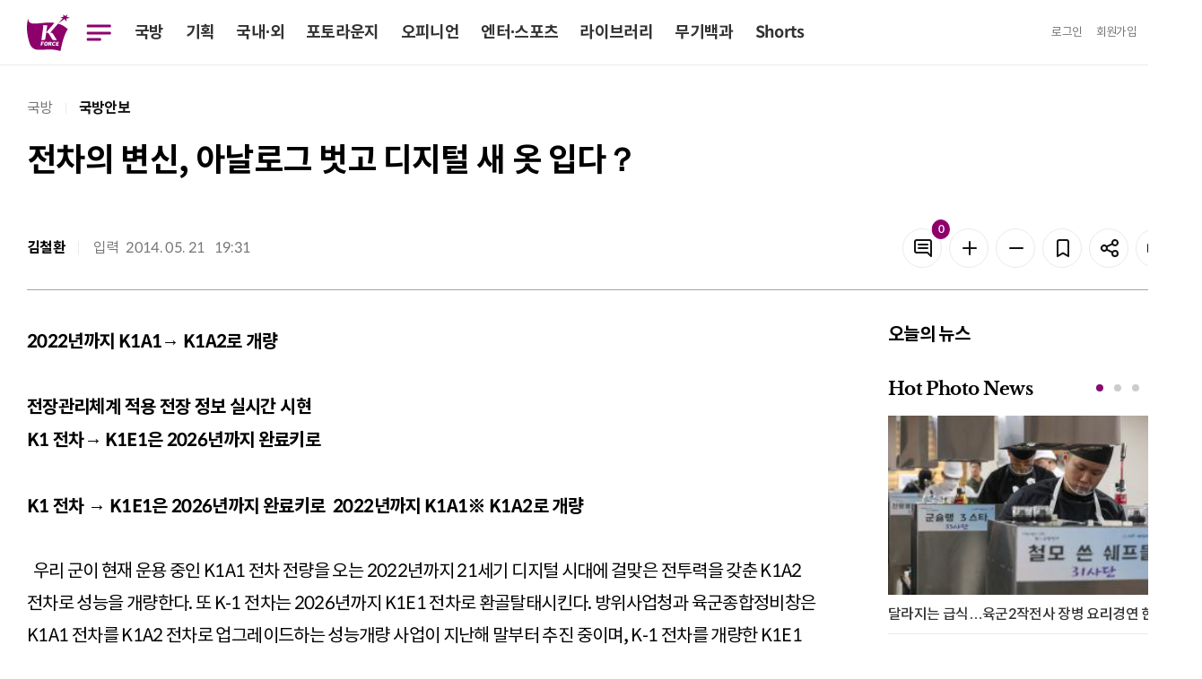

--- FILE ---
content_type: text/html; charset=UTF-8
request_url: https://kookbang.dema.mil.kr/newsWeb/20140522/5/ATCE_CTGR_0010010000/view.do
body_size: 66490
content:






<!DOCTYPE html>
<html lang="ko">
<head>
	<meta charset="UTF-8"> 
	<meta http-equiv="X-UA-Compatible" content="IE=edge" />
	<meta name="viewport" content="width=device-width, initial-scale=1.0" />
	<title>
		국방일보
	</title>
	<meta property="article:author" content="국방일보" />
	<meta property="og:site_name" content="국방일보"/>
	<meta property="og:keywords" content="국방일보" /> 
	 
		
	<meta property="og:title" content="전차의 변신, 아날로그 벗고 디지털 새 옷 입다？"/>
	<meta property="og:description" content="" />
	<meta property="og:url" content="https://kookbang.dema.mil.kr/newsWeb/20140522/5/ATCE_CTGR_0010010000/view.do" />
	
	<meta property="og:image" content="//kookbang.dema.mil.kr/newspaper/2022/images/common/meta_logo.jpg" />	
	
	
	
		
		
	

	<link rel="shortcut icon" type="image/x-icon" href="/newspaper/2022/images/icon/favicon.ico" />
	<link rel="stylesheet" href="/newspaper/2022/plugins/jqueryScollbar/jquery.scrollbar.css?1234"/>
	<link rel="stylesheet" href="/newspaper/2022/plugins/slick/slick.css"/>
	<link rel="stylesheet" href="/newspaper/2022/plugins/slick/slick-theme.css"/>
	<link rel="stylesheet" href="/newspaper/2022/plugins/datetimepicker/jquery.datetimepicker.min.css"/>

	<link rel="stylesheet" href="/newspaper/2022/css/common.css"/>
	<link rel="stylesheet" href="/newspaper/2022/css/style.css?2024110701"/>

	<script type="text/javascript" src="/newspaper/2022/plugins/jquery-3.5.0.min.js"></script>
	<script type="text/javascript" src="/newspaper/2022/plugins/jquery.ellipsis.min.js"></script>
	<script type="text/javascript" src="/newspaper/2022/plugins/jqueryScollbar/jquery.scrollbar.min.js"></script>
	<script type="text/javascript" src="/newspaper/2022/plugins/jquery.nice-select.min.js"></script>
	<script type="text/javascript" src="/newspaper/2022/plugins/slick/slick.min.js"></script>
	<script type="text/javascript" src="/newspaper/2022/plugins/jquery.inputmask.min.js"></script>
	<script type="text/javascript" src="/newspaper/2022/plugins/datetimepicker/jquery.datetimepicker.full.js"></script>
	<script type="text/javascript" src="/newspaper/2022/plugins/clipboard.min.js"></script>
	<script type="text/javascript" src="/newspaper/2022/plugins/kakao.min.js"></script>
	<script type="text/javascript" src="/newspaper/2022/js/file.js"></script>
	<script type="text/javascript" src="/newspaper/2022/js/style.js"></script>
	<script type="text/javascript" src="/newspaper/2022/js/common.js?2023031604"></script>

	<script type="text/javascript"> 
		Kakao.init('365d566a3352f2c0184e62a4bf33234e'); // 카카오톡 앱 Key
	</script>
	<script src="/newspaper/js/nlogger.js"></script>
	
	<script type="text/javascript">
	
	function getCookie(name) {
        var nameOfCookie = name + "=";
        var x = 0; while (x <= document.cookie.length) {
            var y = (x + nameOfCookie.length);
            if (document.cookie.substring(x, y) == nameOfCookie) {
                if ((endOfCookie = document.cookie.indexOf(";", y)) == -1)
                    endOfCookie = document.cookie.length;
                return unescape(document.cookie.substring(y, endOfCookie));
            }
            x = document.cookie.indexOf(" ", x) + 1; if (x == 0)
                break;
        }
        return "";
    }
	 
	// 24시간 기준 쿠키 설정하기 
    // expiredays 후의 클릭한 시간까지 쿠키 설정 
    function setCookie24(name, value, expiredays) {
        var todayDate = new Date(); todayDate.setDate(todayDate.getDate() + expiredays);
        document.cookie = name + "=" + escape(value) + "; path=/; expires=" + todayDate.toGMTString() + ";"
    }

 	// 00:00 시 기준 쿠키 설정하기 
    // expiredays 의 새벽 00:00:00 까지 쿠키 설정 
    function setCookie00(name, value, expiredays) {
        var todayDate = new Date();
        todayDate = new Date(parseInt(todayDate.getTime() / 86400000) * 86400000 + 54000000);
        if (todayDate > new Date()) {
            expiredays = expiredays - 1;
        }
        todayDate.setDate(todayDate.getDate() + expiredays);
        document.cookie = name + "=" + escape(value) + "; path=/; expires=" + todayDate.toGMTString() + ";"
    }
        
 	// 팝업출력
    function popUpAction(name) {
        // name으로 해당 팝업창 열기 
        $("div[name=" + name + "]").show();
    }
	</script>
</head>
<body>
<div id="wrap">
	
<script type="text/javascript">
$(document).ready(function() {

});

function closePopup(name, id, check){
	var checked = document.getElementById(check).checked;
	console.log(checked);
	if(checked == true) {        
		console.log('check');
		setCookie00("End_Button"+id, "done" ,1);
	}
	layerHide(name);
}

</script>

<div id="header" class="type2">
    <div class="dim"></div>
    <div class="bg_depth"></div>
    <div class="sec_header">         
        <div id="gnb" class="df aic">
            <div class="left">
                <div class="none logo">
                    <a href="/newsWeb/main.do"><img src="/newspaper/2022/images/common/logo2.svg" alt="국방일보"></a>
                </div>
                <div class="menu_btn">
                    <button type="button" class="btn_menu btn_menu_cross">
                        <span></span>
                        <span class="blind">메뉴 열기</span>
                    </button>
                </div>
                <ul class="nav">
                    <li><a href="javascript:void(0);" title="국방">국방</a></li>
                    <li><a href="javascript:void(0);" title="기획">기획</a></li>
                    <li><a href="javascript:void(0);" title="국내·외">국내·외</a></li>
                    <li><a href="javascript:void(0);" title="포토라운지">포토라운지</a></li>
                    <li><a href="javascript:void(0);" title="오피니언">오피니언</a></li>
                    <li><a href="javascript:void(0);" title="엔터·스포츠">엔터·스포츠</a></li>
                    <li><a href="javascript:void(0);" title="라이브러리">라이브러리</a></li>
                    <li><a href="javascript:void(0);" title="무기백과">무기백과</a></li>
                    
                    <li><a href="/newsWeb/shorts/list.do" title="쇼츠">Shorts</a></li>
                </ul>
            </div>
            <ul class="util_area df aic">
            
                <li class="none"><a href="//www.dema.mil.kr/web/inform/login.do?lpage=https://kookbang.dema.mil.kr/newsWeb/sso.do&amp;prev_url=http://kookbang.dema.mil.kr/newsWeb/main.do" title="로그인">로그인</a></li>
                <li class="none"><a href="//www.dema.mil.kr/web/inform/join/step1.do" title="회원가입">회원가입</a></li>
                		
                <li class="search_btn">
                    <a href="javascript:void(0);" title="통합검색">
                        <span class="blind">검색</span>
                        <svg xmlns="http://www.w3.org/2000/svg" width="32" height="32"
                        preserveAspectRatio="xMidYMid meet" viewBox="0 0 24 24" aria-hidden="true">
                            <path fill="none" stroke="#333" stroke-linecap="round" stroke-width="2"
                            d="m21 21l-4.486-4.494M19 10.5a8.5 8.5 0 1 1-17 0a8.5 8.5 0 0 1 17 0Z"/>
                        </svg>
                    </a>
                </li>
            </ul>
        </div>
    </div>
    <div class="mega_menu">
        <div class="contents">
            <div class="nav_column">
                <ul>
                    <li>
                        <a id="LINK_ATCE_CTGR_0010000000" href="javascript:void(0);" title="국방">국방</a>
                        <ul class="depth" id="MENU_ATCE_CTGR_0010000000">
                        </ul>
                    </li>
                </ul>
                <ul>
                    <li>
                        <a id="LINK_ATCE_CTGR_0020000000" href="javascript:void(0);" title="기획">기획</a>
                        <ul class="depth" id="MENU_ATCE_CTGR_0020000000">
                        </ul>
                    </li>
                </ul>
            </div>
            <div class="nav_column">
                <ul>
                    <li>
                        <a id="LINK_ATCE_CTGR_0030000000" href="javascript:void(0);" title="국내·외">국내·외</a>
                        <ul class="depth" id="MENU_ATCE_CTGR_0030000000">
                        </ul>
                    </li>
                </ul>
                <ul>
                    <li>
                        <a id="LINK_ATCE_CTGR_0040000000" href="javascript:void(0);" title="포토라운지">포토라운지</a>
                        <ul class="depth" id="MENU_ATCE_CTGR_0040000000">
                        </ul>
                    </li>
                </ul>
                <ul>
                    <li>
                        <a id="LINK_ATCE_CTGR_0060000000" href="javascript:void(0);" title="엔터·스포츠">엔터·스포츠</a>
                        <ul class="depth" id="MENU_ATCE_CTGR_0060000000">    
                        </ul>
                    </li>
                </ul>
            </div>
            <div class="nav_column">
                <ul>
                    <li>
                        <a id="LINK_ATCE_CTGR_0050000000" href="javascript:void(0);" title="오피니언">오피니언</a>
                        <ul class="depth" id="MENU_ATCE_CTGR_0050000000">
                        </ul>
                    </li>
                </ul>                    
            </div>
            <div class="nav_column">
                <ul>
                    <li>
                        <a id="LINK_ATCE_CTGR_0070000000" href="javascript:void(0);" title="라이브러리">라이브러리</a>
                        <ul class="depth" id="MENU_ATCE_CTGR_0070000000">
                        </ul>
                    </li>
                </ul>                    
            </div>
            <div class="nav_column">
                <ul>
                    <li>
                        <a id="LINK_ATCE_CTGR_0080000000" href="javascript:void(0);" title="무기백과">무기백과</a>
                        <ul class="depth" id="MENU_ATCE_CTGR_0080000000">
                        </ul>
                    </li>
                </ul>                    
            </div>
            <div class="nav_column nav_column2">
                
                <ul><li><a href="/newsWeb/shorts/list.do" title="shorts">Shorts</a></li></ul>
                <ul><li><a href="/newsWeb/allToday.do" title="오늘의신문">오늘의신문</a></li></ul>    
                <ul><li><a href="/newsWeb/pdf.do" title="신문보기(PDF)">신문보기(PDF)</a></li></ul>
                
                <ul><li><a href="//ebook.dema.mil.kr" target="_blank" title="e-book">e-book</a></li></ul>
                <ul><li><a href="/newsWeb/gudoc/info.do" title="구독신청">구독신청</a></li></ul>
                <ul><li><a href="//www.dema.mil.kr/web/ad/ilbo/paper.do" target="_blank" title="광고안내">광고안내</a></li></ul>
                	
            </div>
            <div  class="nav_column">
                <ul>
                    <li>
                        <a href="javascript:void(0);" title="관련사이트">관련사이트</a>
                        <ul class="depth">
                        
                            <li><a href="//www.dema.mil.kr" target="_blank" title="국방홍보원">국방홍보원</a></li>
                            <li><a href="//tv.dema.mil.kr/web/tv/main.do" target="_blank" title="KFN TV">KFN TV</a></li>
                            <li><a href="//radio.dema.mil.kr/web/radio/main.do" target="_blank" title="KFN Radio">KFN Radio</a></li>
                            <li><a href="//www.dema.mil.kr/web/home/photo/photo/list.do" target="_blank" title="국방포토">국방포토</a></li>
                            <li><a href="//www.dema.mil.kr/marathon/main.do" target="_blank" title="전우마라톤">전우마라톤</a></li>
                            <li><a href="//www.dema.mil.kr/mediaweb/main.do" target="_blank" title="국방영상미디어센터">국방영상미디어센터</a></li>
                            
                        </ul>
                    </li>
                </ul>
            </div>
        </div>
    </div>
    <div id="myBar" class="progress_bar"></div>
    <div class="search_box">
        <div class="contents">
            <h2>어떤 기사를 찾으시나요?</h2>
            <div class="close_btn">
                <svg xmlns="http://www.w3.org/2000/svg" width="24" height="24" preserveAspectRatio="xMidYMid meet" viewBox="0 0 24 24" aria-hidden="true"><path fill="white" d="m13.41 12l6.3-6.29a1 1 0 1 0-1.42-1.42L12 10.59l-6.29-6.3a1 1 0 0 0-1.42 1.42l6.3 6.29l-6.3 6.29a1 1 0 0 0 0 1.42a1 1 0 0 0 1.42 0l6.29-6.3l6.29 6.3a1 1 0 0 0 1.42 0a1 1 0 0 0 0-1.42Z"/></svg>
            </div>
            <div class="input search srch_lg">
                <input type="text" id="mainSearch" placeholder="검색어를 입력하세요." title="검색어 입력" />
                <button type="button" class="btn_search" onclick="gfn_allSearch();"></button>
            </div>
        </div>
    </div>
</div>
	












<script type="text/javascript">
    $(document).ready(function() {
		//사진 Load 완료 이벤트...
    	var imageLoaded = function() {
    		var width = this.width;
    		var src= this.src;
    		//console.log(src);
    		//this가 실제 img 태그를 가리키고 있지 않아서 parent를 직접 찾을 수가 없다. 그래서 figure태그를 찾아 each를 돌려 매칭되는 img를 찾아야 한다...
    		$('.article_body_main figure').each(function(index){
    			console.log($('.article_body_main figure:eq(' + index + ') img').attr("src"));
    			if(src.indexOf($('.article_body_main figure:eq(' + index + ') img').attr("src")) != -1 ) {
    				$(this).css({width:width,margin:'0 auto'});
    			}
    			//var width = $('.article_body_main figure:eq(' + index + ') img').width();
    		});
    	}
    	//사진 Load 이벤트를 등록한다!!!
        $('.article_body_main figure img').each(function() {
            var tmpImg = new Image() ;
            tmpImg.onload = imageLoaded ;
            console.log("img src : "+ $(this).attr('src'));
            tmpImg.src = $(this).attr('src') ;
        }) ;

		$("audio").each(function(index){
			$(this).attr("src", $(this).attr("src").replace("../..", ""));
		});

		$("video").each(function(index){
			$(this).attr("src", $(this).attr("src").replace("../..", ""));
		});

      	//댓글 리스트
    	fn_comment_paging(1);
	});
</script>

<input type="hidden" id="story_ty_id" value="ATCE_CTGR_0010010000"/>
<input type="hidden" id="story_his_id" value="3"/>
<input type="hidden" id="story_id" value="5"/>
<input type="hidden" id="story_writ_date" value="20140522"/>
<input type="hidden" id="tmplat_id" value=""/>
<input type="hidden" id="pageIndex" value="1"/>
<input type="hidden" id="before_contents" value=""/>
<input type="hidden" id="update_comm_id" value=""/>





<div id="container">
    <div id="contents" class="contents detail_box">
        <div class="article_top">
            <div class="location">
				
                     <span >국방</span>
                     
                     <span class='last'>국방안보</span>
                     
            </div>
            <h2 class="article_title">
                전차의 변신, 아날로그 벗고 디지털 새 옷 입다？
            </h2>
            <div class="article_top_1">
                <div class="info">
                    <p>김철환</p>
                    <div>
                    	<span>입력</span>
                    	2014. 
						05. 
						21 &nbsp;
						19:31
					</div>
                    <div>
                    	
                    </div>
                </div>
                <div class="tool_box">
                    <a href="#comment" title="댓글" class="btn line_grey20 btn_icon">
                        <svg xmlns="http://www.w3.org/2000/svg" width="24" height="24" preserveAspectRatio="xMidYMid meet" viewBox="0 0 24 24" aria-hidden="true"><path fill="#131416" d="M17 7H7a1 1 0 0 0 0 2h10a1 1 0 0 0 0-2Zm0 4H7a1 1 0 0 0 0 2h10a1 1 0 0 0 0-2Zm2-9H5a3 3 0 0 0-3 3v10a3 3 0 0 0 3 3h11.59l3.7 3.71A1 1 0 0 0 21 22a.84.84 0 0 0 .38-.08A1 1 0 0 0 22 21V5a3 3 0 0 0-3-3Zm1 16.59l-2.29-2.3A1 1 0 0 0 17 16H5a1 1 0 0 1-1-1V5a1 1 0 0 1 1-1h14a1 1 0 0 1 1 1Z"/></svg>
                        <span class="badge fill_primary news_comment_cnt">0</span>
                        <span class="blind">댓글</span>
                    </a>
                    <button type="button" class="btn line_grey20 btn_icon" onclick="fontPlus();">
                        <svg xmlns="http://www.w3.org/2000/svg" width="24" height="24" preserveAspectRatio="xMidYMid meet" viewBox="0 0 24 24" aria-hidden="true"><path fill="#131416" d="M19 11h-6V5a1 1 0 0 0-2 0v6H5a1 1 0 0 0 0 2h6v6a1 1 0 0 0 2 0v-6h6a1 1 0 0 0 0-2Z"/></svg>
                        <span class="blind">폰트 키우기</span>
                    </button>
                    <button type="button" class="btn line_grey20 btn_icon"  onclick="fontMinus();">
                        <svg xmlns="http://www.w3.org/2000/svg" width="24" height="24" preserveAspectRatio="xMidYMid meet" viewBox="0 0 24 24" aria-hidden="true"><path fill="#131416" d="M19 11H5a1 1 0 0 0 0 2h14a1 1 0 0 0 0-2Z"/></svg>
                        <span class="blind">폰트 줄이기</span>
                    </button>
                    <button type="button" class="btn line_grey20 btn_icon" onclick="layerShow('bookmark')">
                        <svg xmlns="http://www.w3.org/2000/svg" width="24" height="24" preserveAspectRatio="xMidYMid meet" viewBox="0 0 24 24" aria-hidden="true"><path fill="#131416" d="M16 2H8a3 3 0 0 0-3 3v16a1 1 0 0 0 .5.87a1 1 0 0 0 1 0l5.5-3.18l5.5 3.18a1 1 0 0 0 .5.13a1 1 0 0 0 .5-.13A1 1 0 0 0 19 21V5a3 3 0 0 0-3-3Zm1 17.27l-4.5-2.6a1 1 0 0 0-1 0L7 19.27V5a1 1 0 0 1 1-1h8a1 1 0 0 1 1 1Z"/></svg>
                        <span class="blind">스크랩</span>
                    </button>
                    <div class="share_btn">
	                    <button type="button" class="btn line_grey20 btn_icon">
	                        <svg xmlns="http://www.w3.org/2000/svg" width="24" height="24" preserveAspectRatio="xMidYMid meet" viewBox="0 0 24 24" aria-hidden="true"><path fill="#131416" d="M18 14a4 4 0 0 0-3.08 1.48l-5.1-2.35a3.64 3.64 0 0 0 0-2.26l5.1-2.35A4 4 0 1 0 14 6a4.17 4.17 0 0 0 .07.71L8.79 9.14a4 4 0 1 0 0 5.72l5.28 2.43A4.17 4.17 0 0 0 14 18a4 4 0 1 0 4-4Zm0-10a2 2 0 1 1-2 2a2 2 0 0 1 2-2ZM6 14a2 2 0 1 1 2-2a2 2 0 0 1-2 2Zm12 6a2 2 0 1 1 2-2a2 2 0 0 1-2 2Z"/></svg>
	                        <span class="blind">공유</span>
	                    </button>
	                    <div class="share_tooltip">
	                        <div class="tit">
	                            <h2>공유하기</h2>
	                            <button type="button" class="close_btn"></button>
	                        </div>
	                        <ul>
	                        	
	                            <li>
	                                <a href="javascript:gfn_shareView('facebook')" title="페이스북"><img src="/newspaper/2022/images/icon/fb.svg" alt="페이스북" />
	                                    <p>페이스북</p>
	                                </a>
	                            </li>
	                            <li>
	                                <a href="javascript:gfn_shareView('twitter')" title="트위터">
	                                    <img src="/newspaper/2022/images/icon/twiter.png" alt="트위터" />
	                                    <p>트위터</p>
	                                </a>
	                            </li>
	                            <li>    
	                                <a href="javascript:gfn_shareView('band')" title="밴드">
	                                    <img src="/newspaper/2022/images/icon/band.png" alt="밴드" />
	                                    <p>밴드</p>
	                                </a>
	                            </li>
	                            <li>
	                                <a href="javascript:gfn_shareView('kakao')" title="카카오톡">
	                                    <img src="/newspaper/2022/images/icon/kakao.png" alt="카카오톡" />
	                                    <p>카카오톡</p>
	                                </a>
	                            </li>
	                            
	                            <li>
	                                <a href="javascript:fn_copyurl();" title="url복사">
	                                    <img src="/newspaper/2022/images/icon/url.png" alt="url복사" />
	                                    <p>url복사</p>
	                                </a>
	                            </li>
	                        </ul>
	                    </div>
                    </div>
                    <button type="button" class="btn line_grey20 btn_icon" onclick="layerShow('prinShare')">
                        <svg xmlns="http://www.w3.org/2000/svg" width="24" height="24" preserveAspectRatio="xMidYMid meet" viewBox="0 0 24 24" aria-hidden="true"><path fill="#131416" d="M7 10a1 1 0 1 0 1 1a1 1 0 0 0-1-1Zm12-4h-1V3a1 1 0 0 0-1-1H7a1 1 0 0 0-1 1v3H5a3 3 0 0 0-3 3v6a3 3 0 0 0 3 3h1v3a1 1 0 0 0 1 1h10a1 1 0 0 0 1-1v-3h1a3 3 0 0 0 3-3V9a3 3 0 0 0-3-3ZM8 4h8v2H8Zm8 16H8v-4h8Zm4-5a1 1 0 0 1-1 1h-1v-1a1 1 0 0 0-1-1H7a1 1 0 0 0-1 1v1H5a1 1 0 0 1-1-1V9a1 1 0 0 1 1-1h14a1 1 0 0 1 1 1Z"/></svg>
                        <span class="blind">프린트</span>
                    </button>
                </div>
            </div>                
        </div>
        

        <div class="article_body">
            <div class="article_body_main">
                <div id="article_body_view" class="article_body_view">
					
					
						
						
						
						
						
						
						
							
			                     <p>
			                        <b>2022년까지 K1A1→  K1A2로 개량 </b>
			                    </p>
			                    <br>
			                
							<P style="TEXT-ALIGN: left"><STRONG>전장관리체계 적용 전장 정보 실시간 시현<BR>K1 전차</STRONG><STRONG>→</STRONG> <STRONG>K1E1은 2026년까지 완료키로</STRONG></P>
<P style="TEXT-ALIGN: left"><STRONG></STRONG>&nbsp;</P>
<P style="TEXT-ALIGN: left"><STRONG>K1 전차 → K1E1은 2026년까지 완료키로&nbsp; 2022년까지 K1A1※ K1A2로 개량</STRONG></P>
<P style="TEXT-ALIGN: left">&nbsp;</P>
<P>&nbsp; 우리 군이 현재 운용 중인 K1A1 전차 전량을 오는 2022년까지 21세기 디지털 시대에 걸맞은 전투력을 갖춘 K1A2 전차로 성능을 개량한다. 또 K-1 전차는 2026년까지 K1E1 전차로 환골탈태시킨다. 방위사업청과 육군종합정비창은 K1A1 전차를 K1A2 전차로 업그레이드하는 성능개량 사업이 지난해 말부터 추진 중이며, K-1 전차를 개량한 K1E1 전차가 다음달부터 육군에 인도될 계획이라고 21일 밝혔다. <BR></P>
<P>&nbsp;</P>
<P>　K1A2 성능개량 사업에는 1394억 원, K1E1 성능개량 사업에는 1469억 원이 투입될 예정이다. K1E1 전차의 ‘E’는 ‘강화한’이라는 의미를 가진 ‘Enhanced’의 머리글자다. <BR><BR>　현재 진행 중인 개량사업의 핵심은 21세기 전장에서 우리 육군 전력의 중핵이 될 K2 전차·K21 보병전투차량 등 디지털 전장관리체계가 적용된 무기체계와 기존의 K-1·K1A1 전차가 협동전투를 할 수 있도록 디지털 장비를 대폭 추가하는 것이다. <BR><BR>　개량을 통해 기존 K-1 전차와 K1A1 전차에 추가되는 것은 ▲전장관리체계 ▲피아식별장치 ▲전·후방 감시카메라 등 3가지다. 이를 통해 차체 외부에는 포 방패 부분의 ‘피아식별 질문기’, 포탑 상부의 ‘피아식별 응답기’와 ‘위성항법용 안테나’, 차체 전·후방의 ‘텔레비전용 카메라’ 등이 장착된다. 또 차체 내부에는 ‘전술용 컴퓨터’ ‘신호처리용 변환기’ ‘포탑 회로차단기상자’ ‘피아식별 신호처리기’ ‘항법용 컴퓨터’ 차체 회로차단기상자’ ‘전·후방 감시카메라용 디스플레이 유닛’ 등의 장비가 추가된다. <BR><BR>　이 가운데 핵심이 되는 것은 전장관리체계다. 이는 전술C4I체계를 비롯해 피아식별장치·복합항법장치와 연동돼 디지털 지도에 현재 내가 탑승하고 있는 전차의 위치는 물론 아군 전력과 아군이 탐지한 적군의 전력을 모두 보여준다. 이는 네트워크중심 작전환경(NCOE) 하에서 기동 간 지휘통제를 보장하고, 합동·협동작전이 가능하도록 만들어 준다. 또한, 피아식별장치는 적군과 아군이 혼재된 전투상황 속에서 우군 간 오인사격을 방지하는 효과를 갖는다. <BR><BR>　이와 함께 전·후방 감시카메라는 조종수의 전·후방 사각을 최소화하고 후방감시도 할 수 있게 지원한다. <BR><BR>　방사청 관계관은 “전차와 장갑차, 보병 등 아군 전력이 탐색한 모든 정보를 동시에 시현할 수 있을 뿐만 아니라 전차장이 각종 작전명령과 위급상황 경보까지 실시간으로 확인하게 지원함으로써 단차를 넘어서 전차부대의 전투력을 현격히 높일 것”이라고 설명했다. <BR><BR>　K1A1과 K1E1의 개량 작업은 육군종합정비창에서 창정비와 함께 수행한다. 전차를 완전히 분해해 새것처럼 만드는 과정에서 새로운 부품을 추가하는 것. 전차 1대를 환골탈태시키는 데 걸리는 기간은 169일이다. 창정비와 연계한 사업 추진으로 수송비와 분해·조립 비용 등을 아낄 수 있어 K1E1 전차는 약 236억 원, K1A2 전차는 약 111억 원의 예산절감을 이룰 전망이다. <BR><BR>　종합정비창 관계관은 “창정비를 넘어 새로운 전차를 제작한다는 마음가짐으로 성능개량을 추진하고 있다”며 “야전 전투부대를 위한 신품과 같은 전차로 만들 것”이라고 각오를 밝혔다. <BR><BR><BR></P>
<P>&nbsp;</P>
						
						
 
                    <div class="author">
                    	<p>
                        	
                        		
								김철환 기자 
								
								 &lt; droid001@dema.mil.kr &gt;
								
								<br />
							
							 
							
							
						</p>
						<span>&lt; 저작권자 ⓒ 국방일보, 무단전재 및 재배포 금지 &gt;</span>
                    </div>
                    <div class="btn_area">
                        <div class="share_btn">
                        <button type="button" class="btn line_grey20">
                            <svg xmlns="http://www.w3.org/2000/svg" width="24" height="24" preserveAspectRatio="xMidYMid meet" viewBox="0 0 24 24" aria-hidden="true"><path fill="#131416" d="M18 14a4 4 0 0 0-3.08 1.48l-5.1-2.35a3.64 3.64 0 0 0 0-2.26l5.1-2.35A4 4 0 1 0 14 6a4.17 4.17 0 0 0 .07.71L8.79 9.14a4 4 0 1 0 0 5.72l5.28 2.43A4.17 4.17 0 0 0 14 18a4 4 0 1 0 4-4Zm0-10a2 2 0 1 1-2 2a2 2 0 0 1 2-2ZM6 14a2 2 0 1 1 2-2a2 2 0 0 1-2 2Zm12 6a2 2 0 1 1 2-2a2 2 0 0 1-2 2Z"/></svg>
                            <span>기사 공유하기</span>
                        </button>
                        <div class="share_tooltip">
                            <div class="tit">
                                <h2>공유하기</h2>
                                <button type="button" class="close_btn"></button>
                            </div>
                            <ul >
                            	
	                            <li>
	                                <a href="javascript:gfn_shareView('facebook')" title="페이스북"><img src="/newspaper/2022/images/icon/fb.png" alt="페이스북" />
	                                    <p>페이스북</p>
	                                </a>
	                            </li>
	                            <li>
	                                <a href="javascript:gfn_shareView('twitter')" title="트위터">
	                                    <img src="/newspaper/2022/images/icon/twiter.png" alt="트위터" />
	                                    <p>트위터</p>
	                                </a>
	                            </li>
	                            <li>    
	                                <a href="javascript:gfn_shareView('band')" title="밴드">
	                                        <img src="/newspaper/2022/images/icon/band.png" alt="밴드" />
	                                        <p>밴드</p>
	                                </a>
	                            </li>
	                            <li>
	                                <a href="javascript:gfn_shareView('kakao')" title="카카오톡">
	                                    <img src="/newspaper/2022/images/icon/kakao.png" alt="카카오톡" />
	                                    <p>카카오톡</p>
	                                </a>
	                            </li>
	                            
	                            <li>
	                                <a href="javascript:fn_copyurl();" title="url복사">
	                                    <img src="/newspaper/2022/images/icon/url.png" alt="url복사" />
	                                    <p>url복사</p>
	                                </a>
	                            </li>
                            </ul>
                        </div>
                        </div>
                        <button type="button" class="btn line_grey20 btn_icon" onclick="layerShow('bookmark')">
                            <svg xmlns="http://www.w3.org/2000/svg" width="24" height="24" preserveAspectRatio="xMidYMid meet" viewBox="0 0 24 24" aria-hidden="true"><path fill="#131416" d="M16 2H8a3 3 0 0 0-3 3v16a1 1 0 0 0 .5.87a1 1 0 0 0 1 0l5.5-3.18l5.5 3.18a1 1 0 0 0 .5.13a1 1 0 0 0 .5-.13A1 1 0 0 0 19 21V5a3 3 0 0 0-3-3Zm1 17.27l-4.5-2.6a1 1 0 0 0-1 0L7 19.27V5a1 1 0 0 1 1-1h8a1 1 0 0 1 1 1Z"/></svg>
                            <span class="blind">스크랩</span>
                        </button>
                        <a href="#comment" title="댓글" class="btn btn_icon line_grey20">
                            <svg xmlns="http://www.w3.org/2000/svg" width="24" height="24" preserveAspectRatio="xMidYMid meet" viewBox="0 0 24 24" aria-hidden="true"><path fill="#131416" d="M17 7H7a1 1 0 0 0 0 2h10a1 1 0 0 0 0-2Zm0 4H7a1 1 0 0 0 0 2h10a1 1 0 0 0 0-2Zm2-9H5a3 3 0 0 0-3 3v10a3 3 0 0 0 3 3h11.59l3.7 3.71A1 1 0 0 0 21 22a.84.84 0 0 0 .38-.08A1 1 0 0 0 22 21V5a3 3 0 0 0-3-3Zm1 16.59l-2.29-2.3A1 1 0 0 0 17 16H5a1 1 0 0 1-1-1V5a1 1 0 0 1 1-1h14a1 1 0 0 1 1 1Z"/></svg>
                            <span class="badge fill_primary news_comment_cnt">0</span>
                            <span class="blind">댓글</span>
                        </a>
                    </div>
                </div>
				<!-- 221130 관련기사 추가 s-->
				  
				<!-- 221130 관련기사 추가 e-->
                
	                <form id="addForm" onsubmit="fn_comment_add();return false;" method="post">
		                <div id="comment" class="comment_box">
		                    <div class="tit">
		                        <div class="num">
									댓글 <span class="news_comment_cnt">0</span>개
		                        </div>
		                        <div>
		                            <a href="javascript:fnReloadComment();" title="댓글" class="btn line_grey20 btn_icon">
		                                <span>
		                                    <svg xmlns="http://www.w3.org/2000/svg" width="24" height="24" preserveAspectRatio="xMidYMid meet" viewBox="0 0 24 24" aria-hidden="true"><path fill="#131416" d="M21 11a1 1 0 0 0-1 1a8.05 8.05 0 1 1-2.22-5.5h-2.4a1 1 0 0 0 0 2h4.53a1 1 0 0 0 1-1V3a1 1 0 0 0-2 0v1.77A10 10 0 1 0 22 12a1 1 0 0 0-1-1Z"/>새로고침</svg>
		                                </span>
		                            </a>
		                        </div>
		                    </div>
		                    <div class="input">
		                        <textarea id="commentText" type="text" placeholder="로그인 후에 작성하실 수 있습니다." title="댓글입력"></textarea>
								
									<button type="button" onclick="commentLogin();return false;" class="btn fill_gra square">
			                            <svg xmlns="http://www.w3.org/2000/svg" width="24" height="24" preserveAspectRatio="xMidYMid meet" viewBox="0 0 24 24" aria-hidden="true"><path fill="white" d="M15.71 12.71a1 1 0 0 0 .21-.33a1 1 0 0 0 0-.76a1 1 0 0 0-.21-.33l-3-3a1 1 0 0 0-1.42 1.42l1.3 1.29H9a1 1 0 0 0 0 2h3.59l-1.3 1.29a1 1 0 0 0 0 1.42a1 1 0 0 0 1.42 0ZM22 12a10 10 0 1 0-10 10a10 10 0 0 0 10-10ZM4 12a8 8 0 1 1 8 8a8 8 0 0 1-8-8Z"/></svg>
			                            <span>등록</span>
			                        </button>
		                        
		                        
		                    </div>
		                    <ul class="comment_list">
		                    </ul>   
		                    <div class="btn_area">
		                        <button type="button" id="moreComment" onclick="fnMoreComment()" class="btn btn_sm line_grey20">
		                            <svg xmlns="http://www.w3.org/2000/svg" width="20" height="20" preserveAspectRatio="xMidYMid meet" viewBox="0 0 24 24" aria-hidden="true"><path fill="#959595" d="M19 11h-6V5a1 1 0 0 0-2 0v6H5a1 1 0 0 0 0 2h6v6a1 1 0 0 0 2 0v-6h6a1 1 0 0 0 0-2Z"/></svg>
		                            <span>
										댓글 더보기
		                            </span>
		                        </button>
		                    </div>             
		                </div>
	                </form>
                
            </div>
            
<script type="text/javascript">
$(document).ready(function() {
	fn_todayNews();
	fn_photoNews();
	fn_viewNews();
	
	fn_banner();
	
});

function fn_todayNews() {

	var postData = {recordCountPerPage:10};

	$.ajax({
		type:"POST",
		url:gfn_contextpath("/todayNewsList.do"),
		dataType:"json",
		data:postData,
		success:function(j) {
			let newsList = j.todayNews;
			let newsHtml = "";
			if(newsList) {
				newsList.forEach(function (news, index){
					newsHtml += "<li>";
					newsHtml += "    <a href=\"/newsWeb/"+news.story_writ_date+"/"+news.story_id+"/"+news.story_ty_id+"/view.do\" title=\""+news.story_title1+"\">";
					newsHtml += "        <div class=\"txt eps2\">";
					newsHtml += "            "+news.story_title1;
					newsHtml += "        </div>";
					if(gfn_isEmpty(news.file_stre_cours) == false) {
						newsHtml += "        <div class=\"thumbnail\" style=\"background-image:url("+news.file_stre_cours+"thumb4/"+news.stre_file_nm+")\"></div>";
					}
					newsHtml += "    </a>";
					newsHtml += "</li>";
				});
			}

			$(".today_news_list").html(newsHtml);
		}
	});
}

function fn_photoNews() {

	var postData = {recordCountPerPage:4};

	$.ajax({
		type:"POST",
		url:gfn_contextpath("/photoNewsList.do"),
		dataType:"json",
		data:postData,
		success:function(j) {
			let newsList = j.photoNews;
			let newsHtml = "";
			if(newsList) {
				newsList.forEach(function (news, index){
					if(index <= postData.recordCountPerPage) {
						newsHtml += "<a href=\"/newsWeb/"+news.story_writ_date+"/"+news.story_id+"/"+news.story_ty_id+"/view.do\" title=\""+news.story_title1+"\">";
						newsHtml += "    <div class=\"thumbnail\" style=\"background-image:url("+news.file_stre_cours+"thumb5/"+news.stre_file_nm+")\"></div>";
						newsHtml += "    <div class=\"txt eps1\">";
						newsHtml += "        "+news.story_title1;
						newsHtml += "    </div>";
						newsHtml += "</a>";
					}
				});
			}

			$(".hot_photo_news_slide").html(newsHtml);
			var hoNews = $('.hot_photo_news_slide');
	        hoNews.slick({
	            infinite: false,
	            autoplay: true,
	            autoplaySpeed: 5000,
	            pauseOnHover: false,
	            slidesToShow: 1,
	            slidesToScroll: 1,
	            dots: true,
	            appendDots: $('.hot_photo_news .pagination'),
	        });
		}
	});
}

function fn_viewNews() {

	var postData = {recordCountPerPage:10};

	$.ajax({
		type:"POST",
		url:gfn_contextpath("/viewNewsList.do"),
		dataType:"json",
		data:postData,
		success:function(j) {
			let newsList = j.viewNews;
			let newsHtml = "";
			if(newsList) {
				newsList.forEach(function (news, index){
					newsHtml += "<li>";
					newsHtml += "    <a href=\"/newsWeb/"+news.story_writ_date+"/"+news.story_id+"/"+news.story_ty_id+"/view.do\" title=\""+news.story_title1+"\">";
					newsHtml += "        <div class=\"txt\">";
					newsHtml += "            <p>"+(index+1)+"</p>";
					newsHtml += "            <div class=\"eps2\">";
					newsHtml += "                "+news.story_title1;
					newsHtml += "            </div>";
					newsHtml += "        </div>";
					if(gfn_isEmpty(news.file_stre_cours) == false) {
						newsHtml += "        <div class=\"thumbnail\" style=\"background-image:url("+news.file_stre_cours+"thumb6/"+news.stre_file_nm+")\"></div>";
					}
					newsHtml += "    </a>";
					newsHtml += "</li>";
				});
			}

			$(".most_view_list").html(newsHtml);
		}
	});
}

function fn_banner() {

	var postData = {ban_type : 'BAN_TY_CFCF'};

	$.ajax({
		type:"POST",
		url:gfn_contextpath("/bannerList.do"),
		dataType:"json",
		data:postData,
		success:function(j) {
			let bannerList = j.banner;
			let newsHtml = "";
			if(bannerList) {

				//위치값 기준으로 내림차순 정렬
				bannerList.sort(function (a,b) {
				    a = a.ban_loc.toLowerCase();
				    b = b.ban_loc.toLowerCase();
				    if(a < b) return -1;
				    if(a > b) return 1;
				    return 0;
				});

				bannerList.forEach(function (banner, index){
					if(gfn_isEmpty(banner.link_url) == false && banner.link_url != '#') {
						if(gfn_isEmpty(banner.ban_loc) == false && banner.ban_loc.indexOf("_B") != -1) {
							if(banner.campaign_yn = 'Y') {
								newsHtml += "<a href=\"/newsWeb/bannerCampaign.do?banner_id="+banner.banner_id+"\" target=\"_blank\" title=\"배너\">";
							}else {
								newsHtml += "<a href=\""+banner.link_url+"\" target=\"_blank\" title=\"배너\">";
							}
							newsHtml += "    <img src=\""+banner.file_stre_cours+banner.stre_file_nm+"\" alt=\"배너이미지\" />";
							newsHtml += "</a>";
						}
					}
				});
			}

			$(".side_banner").html(newsHtml);
		}
	});
}
</script>
<div class="article_body_side">
	<div class="today_news box">
	    <div class="tit">
	        <p>오늘의 뉴스</p>
	    </div>
	    <ul class="today_news_list">
	    </ul>
	</div>
	<div class="hot_photo_news box">
	    <div class="tit">
	        <p>Hot Photo News</p>
	        <div class="pagination"></div>
	    </div>
	    <div class="hot_photo_news_slide">
	    </div>
	</div>
	<div class="most_view box">
	    <div class="tit">
	        <p>많이 본 기사</p>
	    </div>
	    <ul class="most_view_list">
        </ul>
    </div>
    <div class="side_banner">
    </div>
</div>
        </div>
    </div>
</div>

<!--alert 팝업 : s-->
<!--TODO:북마크-->
<div id="bookmark" class="system_alert mo_style">
    <div class="dim"></div>
    <div class="popup">
        <div class="pop_cont">
            <i class="ico ico_bookmark"></i>
            <p>
               이 기사를 스크랩 하시겠습니까?
            </p>
        </div>
        <div class="pop_foot">
            <button type="button" class="btn fill_grey20" onclick="layerHide('bookmark')">아니오</button>
            <button type="button" id="bookmarkBtn" class="btn fill_black" onclick="javascript:fn_scrap('false','20140522','5','ATCE_CTGR_0010010000','//www.dema.mil.kr/web/infomation/member/loginForm.do?mode=loginView&amp;mseq=105&amp;lpage=://kookbang.dema.mil.kr/newsWeb/sso.do&prev_url=//kookbang.dema.mil.kr/newsWeb/main.do');"">예</button>
        </div>
    </div>
</div>
<!--alert 팝업 : e-->

<!-- layer popup : s 프린트-->
<div id="prinShare" class="pop_layer type2">
	<div class="dim"></div>
	<div class="popup">
		<div class="pop_head">
			<!--<button type="button" class="btn_close" onclick="layerHide('popupName')"><span class="blind">팝업 닫기</span></button>-->
			<strong class="pop_tit">                
                프린트 미리보기
            </strong>
            <div class="btn_area">
                <button type="button" class="btn line_grey20" onclick="layerHide('prinShare')">
                    <span>취소</span>
                </button>
                <button type="button" class="btn fill_gra" onclick="print('pop_cont')">
                    <span>인쇄하기</span>
                </button>
            </div>
		</div>
		<div class="pop_cont" id="pop_cont">
			<div class="article_top">
                <div class="location">
					
	                     <span >국방</span>
	                     
	                     <span class='last'>국방안보</span>
	                     
                </div>
                <h2 class="article_title">
                    전차의 변신, 아날로그 벗고 디지털 새 옷 입다？
                </h2>
                <div class="article_top_1">
                    <div class="info">
	                    <p>김철환</p>
	                    <div>
	                    	<span>입력</span>
	                    	2014. 
							05. 
							21 &nbsp;
							19:31
						</div>
	                    <div>
	                    	
	                    </div>
                    </div>                    
                </div>                
            </div>
			<div id="article_body_view" class="article_body_view">
				<P style="TEXT-ALIGN: left"><STRONG>전장관리체계 적용 전장 정보 실시간 시현<BR>K1 전차</STRONG><STRONG>→</STRONG> <STRONG>K1E1은 2026년까지 완료키로</STRONG></P>
<P style="TEXT-ALIGN: left"><STRONG></STRONG>&nbsp;</P>
<P style="TEXT-ALIGN: left"><STRONG>K1 전차 → K1E1은 2026년까지 완료키로&nbsp; 2022년까지 K1A1※ K1A2로 개량</STRONG></P>
<P style="TEXT-ALIGN: left">&nbsp;</P>
<P>&nbsp; 우리 군이 현재 운용 중인 K1A1 전차 전량을 오는 2022년까지 21세기 디지털 시대에 걸맞은 전투력을 갖춘 K1A2 전차로 성능을 개량한다. 또 K-1 전차는 2026년까지 K1E1 전차로 환골탈태시킨다. 방위사업청과 육군종합정비창은 K1A1 전차를 K1A2 전차로 업그레이드하는 성능개량 사업이 지난해 말부터 추진 중이며, K-1 전차를 개량한 K1E1 전차가 다음달부터 육군에 인도될 계획이라고 21일 밝혔다. <BR></P>
<P>&nbsp;</P>
<P>　K1A2 성능개량 사업에는 1394억 원, K1E1 성능개량 사업에는 1469억 원이 투입될 예정이다. K1E1 전차의 ‘E’는 ‘강화한’이라는 의미를 가진 ‘Enhanced’의 머리글자다. <BR><BR>　현재 진행 중인 개량사업의 핵심은 21세기 전장에서 우리 육군 전력의 중핵이 될 K2 전차·K21 보병전투차량 등 디지털 전장관리체계가 적용된 무기체계와 기존의 K-1·K1A1 전차가 협동전투를 할 수 있도록 디지털 장비를 대폭 추가하는 것이다. <BR><BR>　개량을 통해 기존 K-1 전차와 K1A1 전차에 추가되는 것은 ▲전장관리체계 ▲피아식별장치 ▲전·후방 감시카메라 등 3가지다. 이를 통해 차체 외부에는 포 방패 부분의 ‘피아식별 질문기’, 포탑 상부의 ‘피아식별 응답기’와 ‘위성항법용 안테나’, 차체 전·후방의 ‘텔레비전용 카메라’ 등이 장착된다. 또 차체 내부에는 ‘전술용 컴퓨터’ ‘신호처리용 변환기’ ‘포탑 회로차단기상자’ ‘피아식별 신호처리기’ ‘항법용 컴퓨터’ 차체 회로차단기상자’ ‘전·후방 감시카메라용 디스플레이 유닛’ 등의 장비가 추가된다. <BR><BR>　이 가운데 핵심이 되는 것은 전장관리체계다. 이는 전술C4I체계를 비롯해 피아식별장치·복합항법장치와 연동돼 디지털 지도에 현재 내가 탑승하고 있는 전차의 위치는 물론 아군 전력과 아군이 탐지한 적군의 전력을 모두 보여준다. 이는 네트워크중심 작전환경(NCOE) 하에서 기동 간 지휘통제를 보장하고, 합동·협동작전이 가능하도록 만들어 준다. 또한, 피아식별장치는 적군과 아군이 혼재된 전투상황 속에서 우군 간 오인사격을 방지하는 효과를 갖는다. <BR><BR>　이와 함께 전·후방 감시카메라는 조종수의 전·후방 사각을 최소화하고 후방감시도 할 수 있게 지원한다. <BR><BR>　방사청 관계관은 “전차와 장갑차, 보병 등 아군 전력이 탐색한 모든 정보를 동시에 시현할 수 있을 뿐만 아니라 전차장이 각종 작전명령과 위급상황 경보까지 실시간으로 확인하게 지원함으로써 단차를 넘어서 전차부대의 전투력을 현격히 높일 것”이라고 설명했다. <BR><BR>　K1A1과 K1E1의 개량 작업은 육군종합정비창에서 창정비와 함께 수행한다. 전차를 완전히 분해해 새것처럼 만드는 과정에서 새로운 부품을 추가하는 것. 전차 1대를 환골탈태시키는 데 걸리는 기간은 169일이다. 창정비와 연계한 사업 추진으로 수송비와 분해·조립 비용 등을 아낄 수 있어 K1E1 전차는 약 236억 원, K1A2 전차는 약 111억 원의 예산절감을 이룰 전망이다. <BR><BR>　종합정비창 관계관은 “창정비를 넘어 새로운 전차를 제작한다는 마음가짐으로 성능개량을 추진하고 있다”며 “야전 전투부대를 위한 신품과 같은 전차로 만들 것”이라고 각오를 밝혔다. <BR><BR><BR></P>
<P>&nbsp;</P>	

                   <div class="author">
                   	<p>
                       	김철환 
							기자 &lt;
							droid001@dema.mil.kr &gt;
							
							<br />
						
					</p>
					<span>&lt; 저작권자 ⓒ 국방일보, 무단전재 및 재배포 금지 &gt;</span>
				</div>
			</div>
		</div>
	</div>
</div>
<!-- layer popup : e -->

<input type="text" value="" id="urlAddress" style="display:none;" title="주소복사">

<script>
/* 모양은 잘 나오는데 사진이 안보이는 문제점이 있음...
 var div;
var initBody;

function layerPrint(id) {
	div = document.getElementById(id);
    
	//프린트를 위해서 body 부분을 특정 영역의 html로 바꿔서 프린트 한뒤 다시 되돌려 놓는다...
	window.onbeforeprint = beforePrint;
	window.onafterprint = afterPrint;
	window.print();
}

function beforePrint() {
   initBody = document.body.innerHTML;
   document.body.innerHTML = div.innerHTML;
}

function afterPrint() {
   document.body.innerHTML = initBody;
}*/

function print(printArea) {
	div = document.getElementById(printArea);
	win = window.open(); 
	self.focus(); 
	win.document.open();
	
	/*
		1. div 안의 모든 태그들을 innerHTML을 사용하여 매개변수로 받는다.
		2. window.open() 을 사용하여 새 팝업창을 띄운다.
		3. 열린 새 팝업창에 기본 <html><head><body>를 추가한다.
		4. <body> 안에 매개변수로 받은 printArea를 추가한다.
		5. window.print() 로 인쇄
		6. 인쇄 확인이 되면 팝업창은 자동으로 window.close()를 호출하여 닫힘
	*/
	
	win.document.write(document.head.innerHTML);	//style css 적용
	var html = '<div id="container">';
	html = '<div class="popup">';
    html += '<div class="pop_cont" id="pop_cont" style="width:1000px">';	//인쇄시 여백에 의해 짤리는 것 방지...
    html += div.innerHTML;
    html += '</div>';
    html += '</div>';
	win.document.write(html);
	win.document.close();
	
	setTimeout(function(){win.print();win.close();layerHide('prinShare')}, 100);	//즉시 print를 하면 화면 내용이 제대로 반영되지 않는다... 딜레이 필요
}



function fn_copyurl() {
	$("#urlAddress").val($("meta[property='og:url']").attr("content"));
	var urlAddress= $('#urlAddress');
	urlAddress.css('display','block').select();
	document.execCommand("Copy");
	urlAddress.css('display','none');
	alert('URL 주소가 복사 되었습니다');	
	return false;
	
}

function fnMoreComment() {
	if($("#pageIndex").val() == '' || isNaN($("#pageIndex").val()) == true) {
		$("#pageIndex").val(1);
	}
	var pageNo = parseInt($("#pageIndex").val());
	pageNo = pageNo + 1;
	$("#pageIndex").val(pageNo);
	fn_comment_paging(pageNo);
}

function fnReloadComment() {
	$(".comment_list").children().remove();
	$("#moreComment").attr("disabled", false);
	fn_comment_paging(1);
}

function fn_comment_paging(pageNo){
	  
	var result = "";
	var totCnt = "";
	var pagingHtml = "";
	var userId = "";
	var isAdmin = "";

	$.ajax({
		type:"POST",
		url:"/newsWeb/gisa/selectCommentList.do",
		dataType:"json",
		data:{pageIndex:pageNo,story_writ_date:$("#story_writ_date").val(),story_id:$("#story_id").val(),story_ty_id:$("#story_ty_id").val()},
		success:function(j){
			pagingHtml = j.pagingHtml;
			userId = j.UserId;
			isAdmin = j.isAdmin;
			totCnt = j.news_comment_cnt;
			j = j.news_comment;
			try{
				for(var i=0;i<j.length;i++){
					result += "<li>";
					result += "	<div class='name'>";
					result += "		<div>";
					result += j[i].comm_usr_nm+"<span>"+j[i].comm_usr_id+"</span>";
					result += "		</div>";
					if(isAdmin || userId == j[i].comm_usr_id){
						result += "		<div class='checkbox btn_del' onclick='fn_comment_delete("+j[i].comm_id+", $(this));return false;'>";
					}
					result += "			<input type='checkbox' id='myComment" + i + "'>";
					result += "			<label for='myComment" + i + "'></label>";
					result += "		</div>";
					result += "	</div>";
					result += "	<div class='comment'>";
					if(j[i].use_at == 'Y'){
						result += j[i].comm_contents;
					}else{
						result += "관리자가 삭제한 글입니다.";
					}
					result += "	</div>";
					result += "	<div class='date_and_btn'>";
					result += "<div>"+j[i].frst_regist_date+" ( "+j[i].comm_usr_ip+" )</div>";
					result += "		<div class='btn_area'>";

					if(j[i].use_at == 'Y'){
						result += "			<div class='like' onclick='fn_comment_agree("+j[i].comm_id+",\"comm_agree\", $(this));return false;'>" + j[i].comm_agree + "</div>";
						result += "			<div class='hate' onclick='fn_comment_agree("+j[i].comm_id+",\"comm_disagree\", $(this));return false;'>" + j[i].comm_disagree + "</div>";
					}
					result += "		</div>";
					result += "	</div>";
					result += "</li>";
				}
				
				//$(".pagination").remove();
				$(".news_comment_cnt").html(totCnt);
				//$(pagingHtml).insertAfter($(".comment_list"));
				$(result).appendTo($(".comment_list"));	//받아온 댓글을 아래쪽에 추가한다...
				if(totCnt == $(".comment_list li").length) {	//댓글을 마지막까지 다 받아오면 댓글더보기 버튼을 비활성화 시킨다
					$("#moreComment").attr("disabled", true);
				}
			}catch(e){alert(e);}
		}
	});

}

//추천 반대
function fn_comment_agree(comm_id,status, con){
	console.log(con);
	var status_nm = "";
	if(status=="comm_agree"){
		status_nm = "추천";
	}else if(status=="comm_disagree"){
		status_nm = "반대";
	}

	if(confirm(status_nm+" 하시겠습니까?")){
		$.ajax({
			type:"POST",
			url:"/newsWeb/gisa/agreeComment.do",
			dataType:"json",
			data:{comm_id:comm_id,status:status},
			success:function(j){
				try{
					alert(j.msg);
					if(j.result){
						//reload로 페이지 갱신을 하는 방법을 사용할 수 없으므로 추천/반대 횟수를 임의로 증가 시킨다...
						var value = parseInt(con.html());
						con.html(value + 1);						
						//fn_comment_paging($("#pageIndex").val());
						//$("#"+status+"_"+comm_id).html(Number($("#"+status+"_"+comm_id).html())+1);
					}


				}catch(e){alert(e);}
			}
		});
	}
}

// 댓글 등록
function fn_comment_add(){
	if($("#commentText").val() == ""){
		alert("내용을 입력하세요.");
	}else{
		$.ajax({
			type:"POST",
			url:"/newsWeb/gisa/insertComment.do",
			dataType:"json",
			data:{content:$("#commentText").val(),story_writ_date:$("#story_writ_date").val(),story_id:$("#story_id").val(),story_ty_id:$("#story_ty_id").val()},
			success:function(j){
				try{
					$("#commentText").val("");
					alert(j.msg);
					if(j.result){
						fnReloadComment();
					}
				}catch(e){alert(e);}
			}
		});

	}
}

function fn_byteCheck(){
	try{
		var nbytes = 0;
		var message = $("#content").val(); 
		for (var i=0; i<message.length; i++) {
		    var ch = message.charAt(i);
		    if(escape(ch).length > 4) {
		        nbytes += 2;
		    } else if (ch == '\n') {
		        if (message.charAt(i-1) != '\r') {
		            nbytes += 1;
		        }
		    } else if (ch == '<' || ch == '>') {
		        nbytes += 4;
		    } else {
		        nbytes += 1;
		    }
		}
		
	    $("#byte_area").html(nbytes);
	}catch(e){}
}

// 댓글 삭제
function fn_comment_delete(comm_id, con){
	if(confirm("삭제 하시겠습니까?")){
		$.ajax({
			type:"POST",
			url:"/newsWeb/gisa/deleteComment.do",
			dataType:"json",
			data:{comm_id:comm_id},
			success:function(j){
				try{
					alert(j.msg);
					if(j.result){
						//fn_comment_paging($("#pageIndex").val());
						//fnReloadComment();
						con.parent().parent().remove();	//서버에서 성공응답을 받으면 해당 댓글을 화면에서 삭제한다.
						var totCnt = parseInt($(".news_comment_cnt").html()) - 1;
						if(totCnt < 0) {
							totCnt = 0;
						}
						$(".news_comment_cnt").html(totCnt);
						
					}
				}catch(e){alert(e);}
			}
		});
	}
}

function commentLogin() {
	alert('로그인 하신 후 이용 가능합니다.');
	location.href="//www.dema.mil.kr/web/infomation/member/loginForm.do?lpage=https://kookbang.dema.mil.kr/newsWeb/sso.do&amp;prev_url=//kookbang.dema.mil.kr/newsWeb/main.do";
}

var article_fontSize = 15;

function fontPlus() {		
	if (article_fontSize < 25) {  // 최대 17pt 까지 크기설정을 할 수 있습니다.
		article_fontSize = article_fontSize + 1; 
		setFont(article_fontSize); 
	}
}

function fontMinus() {
	if (article_fontSize > 10) {  // 최소 9pt 까지 크기설정을 할 수 있습니다.
		article_fontSize = article_fontSize - 1; 
		setFont(article_fontSize); 
	}
}	

function setFont(article_fontSize) { 	
	//console.log(article_fontSize);
	document.getElementById("article_body_view").style.fontSize = article_fontSize+"pt";  
	// 실제 HTML 페이지에서, 폰트조정에 사용할 엘리먼트 값:setFontBody (필요에 따라 엘리먼트 이름 변경 가능)
}
  
//기사 스크랩
function fn_scrap(loginChk,story_writ_date,story_id,story_ty_id,host){
	if(loginChk == 'true'){
		//if(confirm("이 기사를 스크랩 하시겠습니까?")){
			$.ajax({
				type:"POST",
				url: "/newsWeb/gisa/insertScrap.do",
				dataType:"json",
				data:{story_writ_date:story_writ_date,story_id:story_id,story_ty_id:story_ty_id},
				success:function(j){
					try{
						alert(j.msg);
						layerHide('bookmark');
					}catch(e){alert(e);}
				}
			});
		//}
	}else{
		if(confirm("로그인 후 이용가능합니다.\n로그인 페이지로 이동하시겠습니까?")){
			location.href=host;
		}
	}
}
</script>
	
<script type="text/javascript">
$(document).ready(function() {
	//통합검색 체크
	$("#mainSearch").on('keyup', function(e){
		if(e.keyCode == 13) {
			gfn_allSearch();
		}
	});

	gfn_getMenuList(fn_setMenuList);
});

/**
 * 메뉴셋팅
 */
function fn_setMenuList(data) {

	if(data) {
		//1차메뉴 추출
		//let oneDepthMenu = data.filter(menu => menu.menu_deph == 1);
		let oneDepthMenu = data.filter(function(menu) {
			return menu.menu_deph == 1;
		});

		//1차메뉴 링크 및 2차메뉴 셋팅
		if(oneDepthMenu.length > 0) {
			let menuHtml = "";

			oneDepthMenu.forEach(function (menu, index) {
				if("ATCE_CTGR_9990000000" != menu.story_ty_id) {
					menuHtml += "<li><a href=\""+gfn_contextpath(menu.conct_url)+"\" title=\""+menu.story_ty_nm+"\">"+menu.story_ty_nm+"</a></li>";
				}

				$("#LINK_"+menu.story_ty_id).attr('href', gfn_contextpath(menu.conct_url));
				$("#FLINK_"+menu.story_ty_id).attr('href', gfn_contextpath(menu.conct_url));

				//let menuChild = data.filter(m => m.parent_story_ty_id == menu.story_ty_id);
				let menuChild = data.filter(function(m) {
					return m.parent_story_ty_id == menu.story_ty_id;
				});

				let menuChildHtml = "";
				if(menuChild.length > 0) {
					menuChild.forEach(function (child, index2){
						if(menu.story_ty_id == "ATCE_CTGR_0090000000") {
							menuChildHtml += "<li><a href=\""+gfn_contextpath("/"+child.story_ty_id+"/journal/list.do")+"\" title=\""+child.story_ty_nm+"\">"+child.story_ty_nm+"</a></li>";
						}else {
							menuChildHtml += "<li><a href=\""+gfn_contextpath("/"+child.story_ty_id+"/list.do")+"\" title=\""+child.story_ty_nm+"\">"+child.story_ty_nm+"</a></li>";
						}
					});
				}
				$("#MENU_"+menu.story_ty_id).html(menuChildHtml);
				$("#FMENU_"+menu.story_ty_id).html(menuChildHtml);
			});
			
			menuHtml += "<li><a href=\"/newsWeb/shorts/list.do\">Shorts</a></li>";

			$(".nav").html(menuHtml);
		}
	}
}
</script>
<div id="footer">
    <div class="footer_link">
        <div class="contents">
            <ul>
                <li>
                    <a id="FLINK_ATCE_CTGR_0010000000" href="javascript:void(0);" title="국방">국방</a>
                    <ul class="depth" id="FMENU_ATCE_CTGR_0010000000">
                    </ul>
                </li>
            </ul>
            <ul>
                <li>
                    <a id="FLINK_ATCE_CTGR_0020000000" href="javascript:void(0);" title="기획">기획 </a>
                    <ul class="depth" id="FMENU_ATCE_CTGR_0020000000">
                    </ul>
                </li>
            </ul>
            <ul>
                <li>
                    <a id="FLINK_ATCE_CTGR_0030000000" href="javascript:void(0);" title="국내·외">국내·외</a>
                    <ul class="depth" id="FMENU_ATCE_CTGR_0030000000">
                    </ul>
                </li>
            </ul>
            <ul>
                <li>
                    <a id="FLINK_ATCE_CTGR_0040000000" href="javascript:void(0);" title="포토라운지">포토라운지</a>
                    <ul class="depth" id="FMENU_ATCE_CTGR_0040000000">
                    </ul>
                </li>
            </ul>
            <ul>
                <li>
                    <a id="FLINK_ATCE_CTGR_0050000000" href="javascript:void(0);" title="오피니언">오피니언</a>
                    <ul class="depth" id="FMENU_ATCE_CTGR_0050000000">
                    </ul>
                </li>
            </ul>
            <ul>
                <li>
                    <a id="FLINK_ATCE_CTGR_0060000000" href="javascript:void(0);" title="엔터·스포츠">엔터·스포츠</a>
                    <ul class="depth" id="FMENU_ATCE_CTGR_0060000000">
                    </ul>
                </li>
            </ul>
            <ul>
                <li>
                    <a id="FLINK_ATCE_CTGR_0070000000" href="javascript:void(0);" title="라이브러리">라이브러리</a>
                    <ul class="depth" id="FMENU_ATCE_CTGR_0070000000">
                    </ul>
                </li>
            </ul>
            <ul>
                <li>
                    <a id="FLINK_ATCE_CTGR_0080000000" href="javascript:void(0);" title="무기백과">무기백과</a>
                    <ul class="depth" id="FMENU_ATCE_CTGR_0080000000">
                    </ul>
                </li>
            </ul>
            
            <ul>
                <li>
                    <a id="FLINK_Shorts" href="/newsWeb/shorts/list.do" title="shorts">Shorts</a>
                    <ul class="depth" id="FMENU_Shorts">
                    </ul>
                </li>
            </ul>
            <a href="javascript:void(0);" class="arrow" title="메뉴열기닫기"><span class="blind">메뉴열기닫기버튼</span></a>
        </div>
    </div>
    
    <div class="footer_1">
        <div class="contents">
            <div class="company_info_1">
                <div>
                    <a href="/newsWeb/rss.do" title="RSS">RSS</a>
                    
                    <a href="//www.dema.mil.kr/web/inform/personal.do" target="_blank" title="개인정보처리방침">개인정보처리방침</a>
                    	
                </div>
                <div>
                
                    <a href="//www.dema.mil.kr/" target="_blank" title="국방홍보원">국방홍보원</a>
                    <a href="//tv.dema.mil.kr/web/tv/main.do" target="_blank" title="KFN TV">KFN TV</a>
                    <a href="//radio.dema.mil.kr/web/radio/main.do" target="_blank" title="KFN Radio">KFN Radio</a>
                    <a href="//ebook.dema.mil.kr/ebook/sub.do?code_id=2" target="_blank" title="국방저널">국방저널</a>
                    <a href="//ebook.dema.mil.kr/ebook/sub.do?code_id=3" target="_blank" title="국방화보">국방화보</a>
                    
                </div>
            </div>
            <div class="company_info_2">
                회사명 국방홍보원&nbsp;&nbsp;&nbsp;&nbsp;등록번호 서울 가 00337&nbsp;&nbsp;&nbsp;&nbsp;등록연월일 2010.7.13&nbsp;&nbsp;&nbsp;&nbsp;제호 국방일보&nbsp;&nbsp;&nbsp;&nbsp;발행인 이은영 &nbsp;&nbsp;&nbsp;&nbsp;편집인 김가영&nbsp;&nbsp;&nbsp;&nbsp;독자관리 02-2079-3851~2<br>
                청소년보호책임자 이승복&nbsp;&nbsp;&nbsp;&nbsp;발행소 (04383) 서울특별시 용산구 이태원로 22&nbsp;&nbsp;&nbsp;&nbsp;발행일자 2010.7.13&nbsp;&nbsp;&nbsp;&nbsp;취재문의 02-2079-3731~5
                 
                <select title="sns" onchange="if(this.value) window.open(this.value)">
                    <option selected disabled>Follow us</option>
                    <option value="https://inc.or.kr/main/">인터넷신문 위원회</option>
                    <option value="http://pf.kakao.com/_dxoGsb">카카오 뉴스레터</option>
                    <option value="https://blog.naver.com/kookbang_media_lab">네이버 블로그</option>
                    <option value="https://www.facebook.com/kookbangilbo">페이스북</option>
                    <option value="https://www.instagram.com/kookbangilbo/">인스타그램</option>
                    <option value="https://www.youtube.com/kookbangilbo">유튜브</option> 
                </select>
                
            </div>
            <input type="text" id="copyUrl" value="" style="display:none;" title="url복사"/>
            <p class="copyright">Copyright (C) 2022 DEMA. All rights Reserved.</p>
        </div>
    </div>
</div>

<!-- Global site tag (gtag.js) - Google Analytics -->
<script async src="https://www.googletagmanager.com/gtag/js?id=G-3CWRW2DKK5"></script>
<script>
  window.dataLayer = window.dataLayer || [];
  function gtag(){dataLayer.push(arguments);}
  gtag('js', new Date());
  gtag('config', 'G-3CWRW2DKK5');
</script>
<script type="text/javascript">
function fnLinkPage(pageNo) {

	let newForm = $('<form></form>');
	newForm.attr("method", "post");
	newForm.append($('<input/>', {type: 'hidden', name:'pageIndex', value:pageNo}));
	newForm.append($('<input/>', {type: 'hidden', name:'pageUnit', value:7}));
	newForm.appendTo('body');
	newForm.submit();
}

nLogger.configure({
	nth_service_id: "kookbang.dema.mil.kr", 
	nth_logging_url_base_http: "https://weblog.dema.mil.kr:8443/nlog", 
	nth_logging_url_base_https: "https://weblog.dema.mil.kr:8443/nlog" 
});
</script>
<script type="text/javascript">nLogger.log();</script>
<script type="application/ld+json">
{
 "@context": "http://schema.org",
 "@type": "Person",
 "name": "국방일보",
 "url": "https://kookbang.dema.mil.kr",
 "sameAs": [
   "http://pf.kakao.com/_dxoGsb",
   "https://www.instagram.com/kookbangilbo/",
   "https://www.facebook.com/kookbangilbo",
   "https://www.youtube.com/kookbangilbo",
   "https://blog.naver.com/kookbang_media_lab"
 ]
}
</script>
<script type="text/javascript">
  var _soa = window._soa = window._soa || [];
  var track = 'https://uac.dema.mil.kr';
  (function() {
    var u = track + "/js/";
    _soa.push(['setTracker',track]);
    _soa.push(['setSid','01']);
    var d=document, g=d.createElement('script'), s=d.getElementsByTagName('script')[0];
    g.async=true; g.src=u+'sas.js'; s.parentNode.insertBefore(g,s);
  })();
</script>

</div>
<div id="htmltag" style="display:none;"></div> 
</body>
</html>